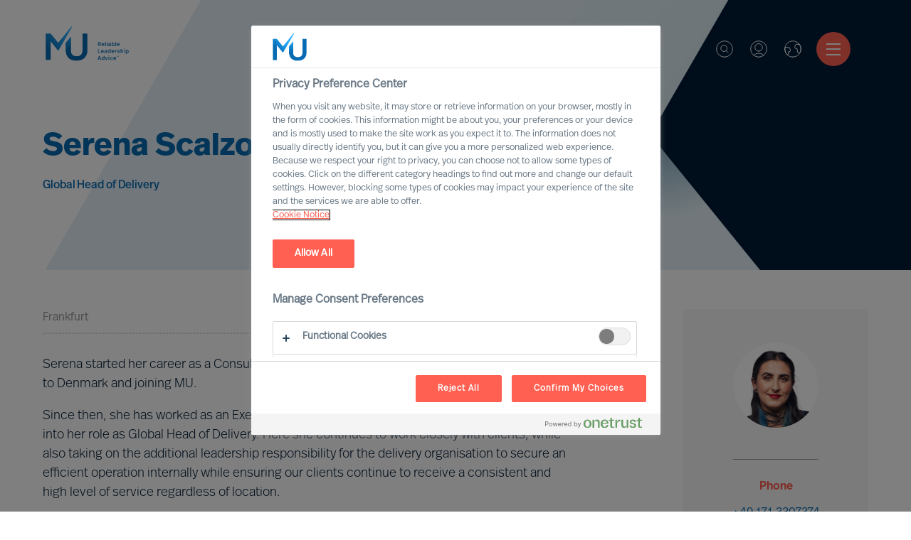

--- FILE ---
content_type: text/html; charset=utf-8
request_url: https://www.mercuriurval.com/en-br/contact/experts/serena-scalzo/
body_size: 13814
content:


<!DOCTYPE html>
<html lang="en-BR">
<head prefix="og: http://ogp.me/ns# fb: http://ogp.me/ns/fb# website: http://ogp.me/ns/website#">
    <!-- OneTrust Cookies Consent Notice start -->
    
        <script src="https://cdn.cookielaw.org/scripttemplates/otSDKStub.js" type="text/javascript" charset="UTF-8" data-domain-script="966824be-85d7-4308-a56f-26eae097a02b"></script>
        <script type="text/javascript">
            function OptanonWrapper() { }
            var consent = false;
            function OptanonWrapper() {
                if (!getCookie('OptanonAlertBoxClosed') && !consent) {
                    consent = true;
                    console.log('consent', consent, 'Box', !getCookie('OptanonAlertBoxClosed'));
                    Optanon.ToggleInfoDisplay();
                    var banner = document.getElementById("onetrust-banner-sdk");
                    banner.style = "display: none;";
                }
            }
            function getCookie(name) {
                var value = "; " + document.cookie;
                var parts = value.split("; " + name + "=");
                if (parts.length == 2) {
                    return true;
                }
            }

        </script>
    <!-- OneTrust Cookies Consent Notice end -->
    <meta charset="utf-8">
    <title>Serena Scalzo - Mercuri Urval</title>
    <meta name="viewport" content="width=device-width, initial-scale=1">
    <meta name="description">
    <link rel="dns-prefetch" href="//www.mercuriurval.com">
    <!-- turnstile -->
    <script src="https://challenges.cloudflare.com/turnstile/v0/api.js" async defer></script>
    <!-- turnstile end -->
    <!-- Matomo Tag Manager -->
    <script>
        var _mtm = window._mtm = window._mtm || [];
        _mtm.push({ 'mtm.startTime': (new Date().getTime()), 'event': 'mtm.Start' });
        var d = document, g = d.createElement('script'), s = d.getElementsByTagName('script')[0];
        g.async = true; g.src = 'https://cdn.matomo.cloud/mercuriurval.matomo.cloud/container_cTXmWDMS.js'; s.parentNode.insertBefore(g, s);
    </script>
    <!-- End Matomo Tag Manager -->
    <!-- End Matomo Code -->
    
    <meta property="og:title" content="Serena Scalzo">
    <meta property="og:type" content="website">
    <meta property="og:url" content="http://www.mercuriurval.com/en-br/contact/experts/serena-scalzo/">
    <meta property="og:description">
    <meta property="og:site_name" content="Mercuri Urval">
    <meta property="og:locale" content="en-BR">
    <meta property="og:image" content="https://www.mercuriurval.com//NewUI/Images/mercuri-urval-share.jpg">
    <meta name="twitter:card" content="summary">
    <meta name="twitter:title" content="Serena Scalzo">
    <meta name="twitter:description">
    <meta name="twitter:image" content="https://www.mercuriurval.com//NewUI/Images/mercuri-urval-share.jpg">

    
        <link rel="alternate" href="https://www.mercuriurval.com/en-au/contact/experts/serena-scalzo/" hreflang="en-AU">
        <link rel="alternate" href="https://www.mercuriurval.com/de-at/contact-us/experts/serena-scalzo/" hreflang="de-AT">
        <link rel="alternate" href="https://www.mercuriurval.com/en-be/contact/experts/serena-scalzo/" hreflang="en-BE">
        <link rel="alternate" href="https://www.mercuriurval.com/en-cn/contact/experts/serena-scalzo/" hreflang="en-CN">
        <link rel="alternate" href="https://www.mercuriurval.com/da-dk/contact-us/experts/serena-scalzo/" hreflang="da-DK">
        <link rel="alternate" href="https://www.mercuriurval.com/et-ee/contact/experts/serena-scalzo/" hreflang="et-EE">
        <link rel="alternate" href="https://www.mercuriurval.com/fi-fi/ota-yhteytta/experts/serena-scalzo/" hreflang="fi-FI">
        <link rel="alternate" href="https://www.mercuriurval.com/fr-fr/contact-us/experts/serena-scalzo/" hreflang="fr-FR">
        <link rel="alternate" href="https://www.mercuriurval.com/de-de/contact-us/experts/serena-scalzo/" hreflang="de-DE">
        <link rel="alternate" href="https://www.mercuriurval.com/en-in/contact/experts/serena-scalzo/" hreflang="en-IN">
        <link rel="alternate" href="https://www.mercuriurval.com/it-it/contact-us/experts/serena-scalzo/" hreflang="it-IT">
        <link rel="alternate" href="https://www.mercuriurval.com/lv-lv/contact/experts/serena-scalzo/" hreflang="lv-LV">
        <link rel="alternate" href="https://www.mercuriurval.com/lt-lt/contact/experts/serena-scalzo/" hreflang="lt-LT">
        <link rel="alternate" href="https://www.mercuriurval.com/en-lu/contact/experts/serena-scalzo/" hreflang="en-LU">
        <link rel="alternate" href="https://www.mercuriurval.com/nl-nl/contact/experts/serena-scalzo/" hreflang="nl-NL">
        <link rel="alternate" href="https://www.mercuriurval.com/no-no/contact/experts/serena-scalzo/" hreflang="no-NO">
        <link rel="alternate" href="https://www.mercuriurval.com/pl-pl/contact-us/experts/serena-scalzo/" hreflang="pl-PL">
        <link rel="alternate" href="https://www.mercuriurval.com/pt-pt/contact/experts/serena-scalzo/" hreflang="pt-PT">
        <link rel="alternate" href="https://www.mercuriurval.com/en-sg/contact/experts/serena-scalzo/" hreflang="en-SG">
        <link rel="alternate" href="https://www.mercuriurval.com/es-es/contact-us/experts/serena-scalzo/" hreflang="es-ES">
        <link rel="alternate" href="https://www.mercuriurval.com/sv-se/kontakt/experts/serena-scalzo/" hreflang="sv-SE">
        <link rel="alternate" href="https://www.mercuriurval.com/de-ch/contact-us/experts/serena-scalzo/" hreflang="de-CH">
        <link rel="alternate" href="https://www.mercuriurval.com/en-gb/contact/experts/serena-scalzo/" hreflang="en-GB">
        <link rel="alternate" href="https://www.mercuriurval.com/en-us/contact/experts/serena-scalzo/" hreflang="en-US">
        <link rel="alternate" href="https://www.mercuriurval.com/global/contact/experts/serena-scalzo/" hreflang="en-XX">
        <link rel="alternate" href="https://www.mercuriurval.com/fr-lu/contact-us/experts/serena-scalzo/" hreflang="fr-LU">
        <link rel="alternate" href="https://www.mercuriurval.com/fr-ch/contact-us/experts/serena-scalzo/" hreflang="fr-CH">
        <link rel="alternate" href="https://www.mercuriurval.com/fr-be/contact-us/experts/serena-scalzo/" hreflang="fr-BE">
        <link rel="alternate" href="https://www.mercuriurval.com/nl-be/contact/experts/serena-scalzo/" hreflang="nl-BE">
        <link rel="alternate" href="https://www.mercuriurval.com/de-lu/contact-us/experts/serena-scalzo/" hreflang="de-LU">
        <link rel="alternate" href="https://www.mercuriurval.com/sv-fi/kontakt/experts/serena-scalzo/" hreflang="sv-FI">

    
    <link rel="stylesheet" href="https://use.typekit.net/twk4oqd.css">

    <link rel="apple-touch-icon" sizes="57x57" href="/UI/assets/favicon/apple-icon-57x57.png?v=1.0.0.16872">
    <link rel="apple-touch-icon" sizes="60x60" href="/UI/assets/favicon/apple-icon-60x60.png?v=1.0.0.16872">
    <link rel="apple-touch-icon" sizes="72x72" href="/UI/assets/favicon/apple-icon-72x72.png?v=1.0.0.16872">
    <link rel="apple-touch-icon" sizes="76x76" href="/UI/assets/favicon/apple-icon-76x76.png?v=1.0.0.16872">
    <link rel="apple-touch-icon" sizes="114x114" href="/UI/assets/favicon/apple-icon-114x114.png?v=1.0.0.16872">
    <link rel="apple-touch-icon" sizes="120x120" href="/UI/assets/favicon/apple-icon-120x120.png?v=1.0.0.16872">
    <link rel="apple-touch-icon" sizes="144x144" href="/UI/assets/favicon/apple-icon-144x144.png?v=1.0.0.16872">
    <link rel="apple-touch-icon" sizes="152x152" href="/UI/assets/favicon/apple-icon-152x152.png?v=1.0.0.16872">
    <link rel="apple-touch-icon" sizes="180x180" href="/UI/assets/favicon/apple-icon-180x180.png?v=1.0.0.16872">
    <link rel="icon" type="image/png" sizes="192x192" href="/UI/assets/favicon/android-icon-192x192.png?v=1.0.0.16872">
    <link rel="icon" type="image/png" sizes="32x32" href="/UI/assets/favicon/favicon-32x32.png?v=1.0.0.16872">
    <link rel="icon" type="image/png" sizes="96x96" href="/UI/assets/favicon/favicon-96x96.png?v=1.0.0.16872">
    <link rel="icon" type="image/png" sizes="16x16" href="/UI/assets/favicon/favicon-16x16.png?v=1.0.0.16872">
    <link rel="shortcut icon" href="/UI/assets/favicon/favicon.ico?v=1.0.0.16872">
    <link rel="manifest" href="/UI/assets/favicon/manifest.json?v=1.0.0.16872">
    <meta name="msapplication-config" content="/UI/production/assets/favicon/browserconfig.xml?v=1.0.0.16872">
    <meta name="msapplication-TileColor" content="#ffffff">
    <meta name="msapplication-TileImage" content="/UI/assets/favicon/ms-icon-144x144.png?v=1.0.0.16872">
    <meta name="theme-color" content="#ffffff">
    <meta name="page-type" content="ExpertPage" />
    <meta name="page-id" content="9732" />
    
    
    <link href="/UI/production/desktop.css?v=638858628091521220" rel="stylesheet"/>
<link href="/NewUI/Styles/main.css?v=638858628091561209" rel="stylesheet"/>
<link href="/Content/Site.css?v=638682189483915234" rel="stylesheet"/>

    <style>
        #old-browser.hidden {
            display: none !important;
        }
    </style>
    
</head>
<body data-browsertype="Safari">


    <div id="nav-overlay"></div>

    
    

    
    
    <section id="old-browser" class="old-browser-section js-old-browser-section hidden">
        <article class="old-browser"> 
            <div class="old-browser-content">
                <svg class="icon-large">
                    <use xmlns:xlink="http://www.w3.org/1999/xlink" xlink:href="/UI/assets/svg/symbol-defs.svg#icon-old-browser"></use>
                </svg>
                <div class="old-browser-text">
                    <h2>Old browser</h2>
                    <p>
                        Experience the web faster and more secure with an updated browser.<br /> 
                        We have optimised for tomorrows demand on accessibility.<br />
                        Read more here <a href="https://browser-update.org">browser-update.org</a><br />
                        <strong>Tip!</strong> You will always browse updated on your smart phone.
                    </p>
                </div>
                <div class="old-browser-button">
                    <a href="https://browser-update.org/update.html" class="Button button-standard-light">Update my browser</a>
                    <button id="js-old-browser-ignore" class="Button button-standard js-old-browser-ignore">Continue anyway</button>
                </div>
            </div>
        </article>
    </section>


    <script>
        var setCookie = function () {
            var date = new Date();

            date.setTime(date.getTime() + (30 * 24 * 60 * 60 * 1000));
            document.cookie = 'MU-oldBrowser=IGNORED; expires=' + date.toUTCString() + ' path=/';
        };

        var getCookie = function (name) {
            var value = "; " + document.cookie;
            var parts = value.split("; " + name + "=");
            if (parts.length === 2) return parts.pop().split(";").shift();
        };

        var oldBrowserScript = function () {
            var html = document.getElementsByTagName('html')[0];
            var oldBrowser = document.getElementsByClassName('js-old-browser-section')[0];
            html.className += ' old';

            var oldBrowserButton = document.getElementById('js-old-browser-ignore');
            const cookie = getCookie('MU-oldBrowser');

            if (cookie !== "IGNORED") {
                document.getElementById("old-browser").classList.remove("hidden");
            }

            if (oldBrowserButton) {
                oldBrowserButton.addEventListener('click',
                    function () {
                        setCookie();
                        oldBrowser.style.display = 'none';
                    });
            }
        };

        function isIE() {
            var userAgent = navigator.userAgent;
            return userAgent.indexOf("MSIE ") > -1 || userAgent.indexOf("Trident/") > -1;
        }

        if (isIE()) {
            oldBrowserScript();
        }
    </script>

    
    <noscript>
            <iframe src="https://www.googletagmanager.com/ns.html?id=GTM-5DG5HV8" class="hidden"></iframe>
        <div class="no-js-section">
            <p>The website uses JavaScript to perform optimally.<br>Enable JavaScript in your browser and reload the page.</p>
        </div>
    </noscript>

    
    <div id="noCookies" class="no-js-section hidden">
        <p>This page will not function properly if session cookies are disabled.</p>
    </div>

    
    
<header class="Header">
    <section class="Header-logo">

    <a class="Logo -default" href="/en-br/">
        <svg class="Logo-icon" role="img">
            <title id="logo-title">Mercuri Urval Logo</title>
            <use xlink:href="#icon-logo"></use>
        </svg>
    </a>

    </section>
    <section class="Header-menu">

<nav>
    <ul class="Menu">
            <li class="Menu-item -has-children">
        <a class="Menu-itemLink" href="/en-br/our-services/">
            Services
        </a>
            <ul class="Menu -sub">
                    <li class="Menu-item">
        <a class="Menu-itemLink" href="/en-br/our-services/leader-selection-science/">
            MU Leader Selection Science
        </a>
    </li>
    <li class="Menu-item">
        <a class="Menu-itemLink" href="/en-br/our-services/executive-search/">
            Executive Search
        </a>
    </li>
    <li class="Menu-item">
        <a class="Menu-itemLink" href="/en-br/our-services/professional-recruitment/">
            Professional Search
        </a>
    </li>
    <li class="Menu-item">
        <a class="Menu-itemLink" href="/en-br/our-services/interim-executive-service/">
            Interim Executive Service
        </a>
    </li>
    <li class="Menu-item">
        <a class="Menu-itemLink" href="/en-br/our-services/leadership-advisory/">
            Leadership Advisory
        </a>
    </li>
    <li class="Menu-item">
        <a class="Menu-itemLink" href="/en-br/our-services/leadership-assessment/">
            Leadership Assessment
        </a>
    </li>
    <li class="Menu-item">
        <a class="Menu-itemLink" href="/en-br/our-services/leadership-coaching/">
            Leadership Coaching
        </a>
    </li>

            </ul>
    </li>
    <li class="Menu-item -has-children">
        <a class="Menu-itemLink" href="">
            Expertise
        </a>
            <ul class="Menu -sub">
                    <li class="Menu-item -has-children">
        <a class="Menu-itemLink" href="/en-br/expertise/expert-practices/">
            Expert Practices
        </a>
            <ul class="Menu -sub">
                    <li class="Menu-item">
        <a class="Menu-itemLink" href="/en-br/expertise/expert-practices/board--ceo/">
            Board &amp; CEO
        </a>
    </li>
    <li class="Menu-item">
        <a class="Menu-itemLink" href="/en-br/our-services/leadership-advisory/">
            Leadership Advisory
        </a>
    </li>
    <li class="Menu-item">
        <a class="Menu-itemLink" href="/en-br/expertise/expert-practices/digital-transformation/">
            Digital &amp; Transformation
        </a>
    </li>
    <li class="Menu-item">
        <a class="Menu-itemLink" href="/en-br/expertise/expert-practices/esg-sustainability/">
            ESG &amp; Sustainability
        </a>
    </li>

            </ul>
    </li>
    <li class="Menu-item -has-children">
        <a class="Menu-itemLink" href="/en-br/expertise/industry-practices/">
            Industry Practices
        </a>
            <ul class="Menu -sub">
                    <li class="Menu-item">
        <a class="Menu-itemLink" href="/en-br/expertise/industry-practices/automotive/">
            Automotive &amp; Mobility
        </a>
    </li>
    <li class="Menu-item">
        <a class="Menu-itemLink" href="/en-br/expertise/industry-practices/consumer/">
            Consumer
        </a>
    </li>
    <li class="Menu-item">
        <a class="Menu-itemLink" href="/en-br/expertise/industry-practices/energy/">
            Energy
        </a>
    </li>
    <li class="Menu-item">
        <a class="Menu-itemLink" href="/en-br/expertise/industry-practices/financial-services/">
            Financial Services
        </a>
    </li>
    <li class="Menu-item">
        <a class="Menu-itemLink" href="/en-br/expertise/industry-practices/professional-services/">
            Professional Services
        </a>
    </li>
    <li class="Menu-item">
        <a class="Menu-itemLink" href="/en-br/expertise/industry-practices/industrial/">
            Industrial
        </a>
    </li>
    <li class="Menu-item">
        <a class="Menu-itemLink" href="/en-br/expertise/industry-practices/life-sciences/">
            Life Sciences
        </a>
    </li>
    <li class="Menu-item">
        <a class="Menu-itemLink" href="/en-br/expertise/industry-practices/property-construction/">
            Property &amp; Construction
        </a>
    </li>
    <li class="Menu-item">
        <a class="Menu-itemLink" href="/en-br/expertise/industry-practices/public/">
            Public
        </a>
    </li>
    <li class="Menu-item">
        <a class="Menu-itemLink" href="/en-br/expertise/industry-practices/technology/">
            Technology
        </a>
    </li>
    <li class="Menu-item">
        <a class="Menu-itemLink" href="/en-br/expertise/industry-practices/transport-logistics/">
            Transport &amp; Logistics
        </a>
    </li>

            </ul>
    </li>
    <li class="Menu-item -has-children">
        <a class="Menu-itemLink" href="/en-br/expertise/mu-trusted-affiliate-program/">
            MU Trusted Affiliate Program
        </a>
            <ul class="Menu -sub">
                    <li class="Menu-item">
        <a class="Menu-itemLink" href="/en-br/expertise/mu-trusted-affiliate-program/bell-oaks/">
            Bell Oaks
        </a>
    </li>
    <li class="Menu-item">
        <a class="Menu-itemLink" href="/en-br/expertise/cranfield-university/">
            Cranfield University
        </a>
    </li>

            </ul>
    </li>

            </ul>
    </li>
    <li class="Menu-item -has-children">
        <a class="Menu-itemLink" href="/en-br/your-career/career-opportunities/">
            Career
        </a>
            <ul class="Menu -sub">
                    <li class="Menu-item">
        <a class="Menu-itemLink" href="/en-br/our-opportunities/">
            Open Opportunities
        </a>
    </li>
    <li class="Menu-item">
        <a class="Menu-itemLink" href="/en-br/profile/">
            Join our Executive Network
        </a>
    </li>
    <li class="Menu-item">
        <a class="Menu-itemLink" href="/en-br/jobsubscription/">
            Career alerts
        </a>
    </li>
    <li class="Menu-item">
        <a class="Menu-itemLink" href="/en-br/about-us/a-career-with-us/">
            A Career with Mercuri Urval
        </a>
    </li>

            </ul>
    </li>
    <li class="Menu-item -has-children">
        <a class="Menu-itemLink" href="/en-br/about-us/our-organisation/">
            About Us
        </a>
            <ul class="Menu -sub">
                    <li class="Menu-item -has-children">
        <a class="Menu-itemLink" href="/en-br/about-us/our-organisation/">
            Our Organisation
        </a>
            <ul class="Menu -sub">
                    <li class="Menu-item">
        <a class="Menu-itemLink" href="/en-br/about-us/our-organisation/leadership/">
            Leadership
        </a>
    </li>
    <li class="Menu-item">
        <a class="Menu-itemLink" href="/en-br/about-us/our-organisation/our-vision/">
            Vision
        </a>
    </li>
    <li class="Menu-item">
        <a class="Menu-itemLink" href="/en-br/about-us/our-organisation/our-values-and-code-of-conduct/">
            Values and Code of Conduct
        </a>
    </li>
    <li class="Menu-item">
        <a class="Menu-itemLink" href="/en-br/about-us/our-organisation/inclusion-and-diversity/">
            Inclusion &amp; Diversity Commitment
        </a>
    </li>
    <li class="Menu-item">
        <a class="Menu-itemLink" href="/en-br/about-us/our-organisation/our-ethics/">
            Ethics
        </a>
    </li>
    <li class="Menu-item">
        <a class="Menu-itemLink" href="/en-br/about-us/our-organisation/who-we-are/">
            History
        </a>
    </li>
    <li class="Menu-item">
        <a class="Menu-itemLink" href="/en-br/about-us/our-organisation/delta-a-mu-company/">
            Delta – an MU Company
        </a>
    </li>

            </ul>
    </li>
    <li class="Menu-item -has-children">
        <a class="Menu-itemLink" href="/en-br/about-us/a-career-with-us/">
            A Career with Us
        </a>
            <ul class="Menu -sub">
                    <li class="Menu-item">
        <a class="Menu-itemLink" href="/en-br/about-us/a-career-with-us/partner/">
            Becoming Partner
        </a>
    </li>
    <li class="Menu-item">
        <a class="Menu-itemLink" href="/en-br/about-us/a-career-with-us/voices-of-mercuri-urval/">
            Voices of Mercuri Urval
        </a>
    </li>

            </ul>
    </li>
    <li class="Menu-item">
        <a class="Menu-itemLink" href="/en-br/about-us/year-in-review/">
            A Year in Review
        </a>
    </li>
    <li class="Menu-item">
        <a class="Menu-itemLink" href="/en-br/about-us/aesc/">
            Proud member of AESC
        </a>
    </li>
    <li class="Menu-item">
        <a class="Menu-itemLink" href="/en-br/about-us/gdpr/">
            Mercuri Urval and GDPR
        </a>
    </li>

            </ul>
    </li>
    <li class="Menu-item -has-children">
        <a class="Menu-itemLink" href="/en-br/contact/contact-us/">
            Contact
        </a>
            <ul class="Menu -sub">
                    <li class="Menu-item">
        <a class="Menu-itemLink" href="/en-br/contact/contact-us/">
            Contact Us
        </a>
    </li>
    <li class="Menu-item">
        <a class="Menu-itemLink" href="/en-br/contact/our-experts/">
            Our Experts
        </a>
    </li>
    <li class="Menu-item">
        <a class="Menu-itemLink" href="/en-br/contact/find-us/">
            Find Us
        </a>
    </li>

            </ul>
    </li>
    <li class="Menu-item">
        <a class="Menu-itemLink" href="/en-br/mercuri-urval-research-institute/">
            MU Research Institute
        </a>
    </li>
    <li class="Menu-item -has-children">
        <a class="Menu-itemLink" href="/en-br/institute/">
            Leadership Insights
        </a>
            <ul class="Menu -sub">
                    <li class="Menu-item">
        <a class="Menu-itemLink" href="/en-br/institute/newsroom/">
            Newsroom
        </a>
    </li>
    <li class="Menu-item -has-children">
        <a class="Menu-itemLink" href="/en-br/institute/insights/">
            Leadership Insight
        </a>
            <ul class="Menu -sub">
                    <li class="Menu-item">
        <a class="Menu-itemLink" href="/en-br/institute/ceo-success-demystified/">
            CEO Success Demystified
        </a>
    </li>
    <li class="Menu-item">
        <a class="Menu-itemLink" href="/en-br/institute/the-successful-ceo/">
            The Successful CEO
        </a>
    </li>
    <li class="Menu-item">
        <a class="Menu-itemLink" href="/en-br/institute/insights/the-mercuri-urval-leadership-transformation-podcast/">
            The MU Leadership Transformation podcast
        </a>
    </li>
    <li class="Menu-item">
        <a class="Menu-itemLink" href="/en-br/institute/outperform-in-uncertain-times/">
            Outperform in Uncertain Times
        </a>
    </li>

            </ul>
    </li>
    <li class="Menu-item">
        <a class="Menu-itemLink" href="/en-br/institute/executive-inspiration/">
            Sign up for MU Executive Inspiration
        </a>
    </li>

            </ul>
    </li>

    </ul>
</nav>


    </section>
    <section class="Header-quick-menu">

<div class="QuickMenu">

<div class="QuickMenu-language">
</div>
<div class="QuickMenu-search">
    <a href="#" class="QuickMenu-searchToggle">
        Search
    </a>
    <svg class="QuickMenu-searchToggle">
        <use xlink:href="#icon-search-new"></use>
    </svg>
</div>
<div class="QuickMenu-login">
        <a href="#" class="QuickMenu-loginToggle">Log in - Create Account</a>
    <svg class="QuickMenu-loginToggle">
        <use xlink:href="#icon-login"></use>
    </svg>
</div>
<div class="QuickMenu-locator">
    <a href="#" class="QuickMenu-languageToggle">
        Worldwide
    </a>
    <svg class="QuickMenu-languageToggle">
        <use xlink:href="#icon-globe"></use>
    </svg>
</div>


    <a href="#" class="Hamburger">
        <span class="Hamburger-icon -top"></span>
        <span class="Hamburger-icon -middle"></span>
        <span class="Hamburger-icon -bottom"></span>
    </a>
    <div class="QuickMenu-mobile-menu">
        <div class="MobileQuickMenu">

<div class="MobileQuickMenu-logo">
    <a class="Logo" href="/en-br/">
        <svg class="Logo-icon-white" role="img">
            <title id="logo-title">Mercuri Urval Logo</title>
            <use xlink:href="#icon-logo-white"></use>
        </svg>
    </a>
</div>
<div class="MobileQuickMenu-icons">
    <div class="MobileQuickMenu-language">
    </div>
    <div class="MobileQuickMenu-search">
        <a href="#" class="QuickMenu-searchToggle">
            Search
        </a>
        <svg class="QuickMenu-searchToggle">
            <use xlink:href="#icon-search-new"></use>
        </svg>
    </div>
    <div class="MobileQuickMenu-login">
            <a href="#" class="QuickMenu-loginToggle">Log in</a>
        <svg class="QuickMenu-loginToggle" >
            <use xlink:href="#icon-login"></use>
        </svg>
    </div>
    <div class="MobileQuickMenu-locator">
        <a href="#" class="QuickMenu-languageToggle">
            Worldwide
        </a>
        <svg class="QuickMenu-languageToggle">
            <use xlink:href="#icon-globe"></use>
        </svg>
    </div>
</div>


        </div>
        <ul class="MobileMenu">
                <li class="MobileMenu-item -has-children">
        <a href="/en-br/our-services/" class="MobileMenu-itemLink">
            <span>Services</span>
        </a>
            <ul class="MobileMenu">
                    <li class="MobileMenu-item">
        <a href="/en-br/our-services/leader-selection-science/" class="MobileMenu-itemLink">
            <span>MU Leader Selection Science</span>
        </a>
    </li>
    <li class="MobileMenu-item">
        <a href="/en-br/our-services/executive-search/" class="MobileMenu-itemLink">
            <span>Executive Search</span>
        </a>
    </li>
    <li class="MobileMenu-item">
        <a href="/en-br/our-services/professional-recruitment/" class="MobileMenu-itemLink">
            <span>Professional Search</span>
        </a>
    </li>
    <li class="MobileMenu-item">
        <a href="/en-br/our-services/interim-executive-service/" class="MobileMenu-itemLink">
            <span>Interim Executive Service</span>
        </a>
    </li>
    <li class="MobileMenu-item">
        <a href="/en-br/our-services/leadership-advisory/" class="MobileMenu-itemLink">
            <span>Leadership Advisory</span>
        </a>
    </li>
    <li class="MobileMenu-item">
        <a href="/en-br/our-services/leadership-assessment/" class="MobileMenu-itemLink">
            <span>Leadership Assessment</span>
        </a>
    </li>
    <li class="MobileMenu-item">
        <a href="/en-br/our-services/leadership-coaching/" class="MobileMenu-itemLink">
            <span>Leadership Coaching</span>
        </a>
    </li>

            </ul>
    </li>
    <li class="MobileMenu-item -has-children">
        <a href="" class="MobileMenu-itemLink">
            <span>Expertise</span>
        </a>
            <ul class="MobileMenu">
                    <li class="MobileMenu-item -has-children">
        <a href="/en-br/expertise/expert-practices/" class="MobileMenu-itemLink">
            <span>Expert Practices</span>
        </a>
            <ul class="MobileMenu">
                    <li class="MobileMenu-item">
        <a href="/en-br/expertise/expert-practices/board--ceo/" class="MobileMenu-itemLink">
            <span>Board &amp; CEO</span>
        </a>
    </li>
    <li class="MobileMenu-item">
        <a href="/en-br/our-services/leadership-advisory/" class="MobileMenu-itemLink">
            <span>Leadership Advisory</span>
        </a>
    </li>
    <li class="MobileMenu-item">
        <a href="/en-br/expertise/expert-practices/digital-transformation/" class="MobileMenu-itemLink">
            <span>Digital &amp; Transformation</span>
        </a>
    </li>
    <li class="MobileMenu-item">
        <a href="/en-br/expertise/expert-practices/esg-sustainability/" class="MobileMenu-itemLink">
            <span>ESG &amp; Sustainability</span>
        </a>
    </li>

            </ul>
    </li>
    <li class="MobileMenu-item -has-children">
        <a href="/en-br/expertise/industry-practices/" class="MobileMenu-itemLink">
            <span>Industry Practices</span>
        </a>
            <ul class="MobileMenu">
                    <li class="MobileMenu-item">
        <a href="/en-br/expertise/industry-practices/automotive/" class="MobileMenu-itemLink">
            <span>Automotive &amp; Mobility</span>
        </a>
    </li>
    <li class="MobileMenu-item">
        <a href="/en-br/expertise/industry-practices/consumer/" class="MobileMenu-itemLink">
            <span>Consumer</span>
        </a>
    </li>
    <li class="MobileMenu-item">
        <a href="/en-br/expertise/industry-practices/energy/" class="MobileMenu-itemLink">
            <span>Energy</span>
        </a>
    </li>
    <li class="MobileMenu-item">
        <a href="/en-br/expertise/industry-practices/financial-services/" class="MobileMenu-itemLink">
            <span>Financial Services</span>
        </a>
    </li>
    <li class="MobileMenu-item">
        <a href="/en-br/expertise/industry-practices/professional-services/" class="MobileMenu-itemLink">
            <span>Professional Services</span>
        </a>
    </li>
    <li class="MobileMenu-item">
        <a href="/en-br/expertise/industry-practices/industrial/" class="MobileMenu-itemLink">
            <span>Industrial</span>
        </a>
    </li>
    <li class="MobileMenu-item">
        <a href="/en-br/expertise/industry-practices/life-sciences/" class="MobileMenu-itemLink">
            <span>Life Sciences</span>
        </a>
    </li>
    <li class="MobileMenu-item">
        <a href="/en-br/expertise/industry-practices/property-construction/" class="MobileMenu-itemLink">
            <span>Property &amp; Construction</span>
        </a>
    </li>
    <li class="MobileMenu-item">
        <a href="/en-br/expertise/industry-practices/public/" class="MobileMenu-itemLink">
            <span>Public</span>
        </a>
    </li>
    <li class="MobileMenu-item">
        <a href="/en-br/expertise/industry-practices/technology/" class="MobileMenu-itemLink">
            <span>Technology</span>
        </a>
    </li>
    <li class="MobileMenu-item">
        <a href="/en-br/expertise/industry-practices/transport-logistics/" class="MobileMenu-itemLink">
            <span>Transport &amp; Logistics</span>
        </a>
    </li>

            </ul>
    </li>
    <li class="MobileMenu-item -has-children">
        <a href="/en-br/expertise/mu-trusted-affiliate-program/" class="MobileMenu-itemLink">
            <span>MU Trusted Affiliate Program</span>
        </a>
            <ul class="MobileMenu">
                    <li class="MobileMenu-item">
        <a href="/en-br/expertise/mu-trusted-affiliate-program/bell-oaks/" class="MobileMenu-itemLink">
            <span>Bell Oaks</span>
        </a>
    </li>
    <li class="MobileMenu-item">
        <a href="/en-br/expertise/cranfield-university/" class="MobileMenu-itemLink">
            <span>Cranfield University</span>
        </a>
    </li>

            </ul>
    </li>

            </ul>
    </li>
    <li class="MobileMenu-item -has-children">
        <a href="/en-br/your-career/career-opportunities/" class="MobileMenu-itemLink">
            <span>Career</span>
        </a>
            <ul class="MobileMenu">
                    <li class="MobileMenu-item">
        <a href="/en-br/our-opportunities/" class="MobileMenu-itemLink">
            <span>Open Opportunities</span>
        </a>
    </li>
    <li class="MobileMenu-item">
        <a href="/en-br/profile/" class="MobileMenu-itemLink">
            <span>Join our Executive Network</span>
        </a>
    </li>
    <li class="MobileMenu-item">
        <a href="/en-br/jobsubscription/" class="MobileMenu-itemLink">
            <span>Career alerts</span>
        </a>
    </li>
    <li class="MobileMenu-item">
        <a href="/en-br/about-us/a-career-with-us/" class="MobileMenu-itemLink">
            <span>A Career with Mercuri Urval</span>
        </a>
    </li>

            </ul>
    </li>
    <li class="MobileMenu-item -has-children">
        <a href="/en-br/about-us/our-organisation/" class="MobileMenu-itemLink">
            <span>About Us</span>
        </a>
            <ul class="MobileMenu">
                    <li class="MobileMenu-item -has-children">
        <a href="/en-br/about-us/our-organisation/" class="MobileMenu-itemLink">
            <span>Our Organisation</span>
        </a>
            <ul class="MobileMenu">
                    <li class="MobileMenu-item">
        <a href="/en-br/about-us/our-organisation/leadership/" class="MobileMenu-itemLink">
            <span>Leadership</span>
        </a>
    </li>
    <li class="MobileMenu-item">
        <a href="/en-br/about-us/our-organisation/our-vision/" class="MobileMenu-itemLink">
            <span>Vision</span>
        </a>
    </li>
    <li class="MobileMenu-item">
        <a href="/en-br/about-us/our-organisation/our-values-and-code-of-conduct/" class="MobileMenu-itemLink">
            <span>Values and Code of Conduct</span>
        </a>
    </li>
    <li class="MobileMenu-item">
        <a href="/en-br/about-us/our-organisation/inclusion-and-diversity/" class="MobileMenu-itemLink">
            <span>Inclusion &amp; Diversity Commitment</span>
        </a>
    </li>
    <li class="MobileMenu-item">
        <a href="/en-br/about-us/our-organisation/our-ethics/" class="MobileMenu-itemLink">
            <span>Ethics</span>
        </a>
    </li>
    <li class="MobileMenu-item">
        <a href="/en-br/about-us/our-organisation/who-we-are/" class="MobileMenu-itemLink">
            <span>History</span>
        </a>
    </li>
    <li class="MobileMenu-item">
        <a href="/en-br/about-us/our-organisation/delta-a-mu-company/" class="MobileMenu-itemLink">
            <span>Delta – an MU Company</span>
        </a>
    </li>

            </ul>
    </li>
    <li class="MobileMenu-item -has-children">
        <a href="/en-br/about-us/a-career-with-us/" class="MobileMenu-itemLink">
            <span>A Career with Us</span>
        </a>
            <ul class="MobileMenu">
                    <li class="MobileMenu-item">
        <a href="/en-br/about-us/a-career-with-us/partner/" class="MobileMenu-itemLink">
            <span>Becoming Partner</span>
        </a>
    </li>
    <li class="MobileMenu-item">
        <a href="/en-br/about-us/a-career-with-us/voices-of-mercuri-urval/" class="MobileMenu-itemLink">
            <span>Voices of Mercuri Urval</span>
        </a>
    </li>

            </ul>
    </li>
    <li class="MobileMenu-item">
        <a href="/en-br/about-us/year-in-review/" class="MobileMenu-itemLink">
            <span>A Year in Review</span>
        </a>
    </li>
    <li class="MobileMenu-item">
        <a href="/en-br/about-us/aesc/" class="MobileMenu-itemLink">
            <span>Proud member of AESC</span>
        </a>
    </li>
    <li class="MobileMenu-item">
        <a href="/en-br/about-us/gdpr/" class="MobileMenu-itemLink">
            <span>Mercuri Urval and GDPR</span>
        </a>
    </li>

            </ul>
    </li>
    <li class="MobileMenu-item -has-children">
        <a href="/en-br/contact/contact-us/" class="MobileMenu-itemLink">
            <span>Contact</span>
        </a>
            <ul class="MobileMenu">
                    <li class="MobileMenu-item">
        <a href="/en-br/contact/contact-us/" class="MobileMenu-itemLink">
            <span>Contact Us</span>
        </a>
    </li>
    <li class="MobileMenu-item">
        <a href="/en-br/contact/our-experts/" class="MobileMenu-itemLink">
            <span>Our Experts</span>
        </a>
    </li>
    <li class="MobileMenu-item">
        <a href="/en-br/contact/find-us/" class="MobileMenu-itemLink">
            <span>Find Us</span>
        </a>
    </li>

            </ul>
    </li>
    <li class="MobileMenu-item">
        <a href="/en-br/mercuri-urval-research-institute/" class="MobileMenu-itemLink">
            <span>MU Research Institute</span>
        </a>
    </li>
    <li class="MobileMenu-item -has-children">
        <a href="/en-br/institute/" class="MobileMenu-itemLink">
            <span>Leadership Insights</span>
        </a>
            <ul class="MobileMenu">
                    <li class="MobileMenu-item">
        <a href="/en-br/institute/newsroom/" class="MobileMenu-itemLink">
            <span>Newsroom</span>
        </a>
    </li>
    <li class="MobileMenu-item -has-children">
        <a href="/en-br/institute/insights/" class="MobileMenu-itemLink">
            <span>Leadership Insight</span>
        </a>
            <ul class="MobileMenu">
                    <li class="MobileMenu-item">
        <a href="/en-br/institute/ceo-success-demystified/" class="MobileMenu-itemLink">
            <span>CEO Success Demystified</span>
        </a>
    </li>
    <li class="MobileMenu-item">
        <a href="/en-br/institute/the-successful-ceo/" class="MobileMenu-itemLink">
            <span>The Successful CEO</span>
        </a>
    </li>
    <li class="MobileMenu-item">
        <a href="/en-br/institute/insights/the-mercuri-urval-leadership-transformation-podcast/" class="MobileMenu-itemLink">
            <span>The MU Leadership Transformation podcast</span>
        </a>
    </li>
    <li class="MobileMenu-item">
        <a href="/en-br/institute/outperform-in-uncertain-times/" class="MobileMenu-itemLink">
            <span>Outperform in Uncertain Times</span>
        </a>
    </li>

            </ul>
    </li>
    <li class="MobileMenu-item">
        <a href="/en-br/institute/executive-inspiration/" class="MobileMenu-itemLink">
            <span>Sign up for MU Executive Inspiration</span>
        </a>
    </li>

            </ul>
    </li>

        </ul>
    </div>
</div>


<div class="site-header-top">
    <div class="Header-login site-header-login-container">
        <div class="site-header-top-back js-site-header-top-back">
    <svg class="QuickMenu-loginToggle icon icon-back">
        <use xmlns:xlink="http://www.w3.org/1999/xlink"
             xlink:href="/UI/assets/svg/symbol-defs.svg#icon-arrow-circle-left"></use>
    </svg>
</div>
<div class="site-header-login form-fields-area">
    <form action="/mvc/Login/Login?cult=en-BR" class="site-header-login-form -visible" data-ajax="true" data-ajax-failure="loginFailed(xhr.statusText)" data-ajax-method="post" data-ajax-success="loginSuccess" id="form0" method="post"><input name="__RequestVerificationToken" type="hidden" value="7mqjXC8IJFdklEeY3j46dBVTgTheWPHHvD18lFh2nFUXL_BV6gUO1BCfkxp7Mrl_yHIzhQZfx0tKSIddY6AqEdwjsjjEqKCDMDaePNAmBdw1" />        <div class="form-field-wrapper -on-dark input">
            <input data-val="true" data-val-length="The field Username must be a string with a maximum length of 100." data-val-length-max="100" data-val-regex="Invalid e-mail address" data-val-regex-pattern=".+@.+\..+" data-val-required="Mandatory" id="Username" name="Username" type="text" value="" />
            <label for="Username">E-mail</label>
            <span class="field-validation-valid field-validation-error" data-valmsg-for="Username" data-valmsg-replace="true"></span>
        </div>
        <div class="form-field-wrapper input -on-dark">
            <input data-val="true" data-val-length="Password must be at least 6 characters long" data-val-length-max="50" data-val-length-min="6" data-val-required="Password must be at least 6 characters long" id="Password" name="Password" type="password" />
            <label for="Password">Password</label>
            <span class="field-validation-valid field-validation-error" data-valmsg-for="Password" data-valmsg-replace="true"></span>
            <span id="loginFail"></span>
        </div>
        <button type="submit" value="Log in" class="Button button-standard site-header-login-submit">Log in</button>
        <div class="login-after-links">
            <span class="site-header-login-forgot-btn js-site-header-login-forgot-btn">Forgotten password?</span>
            <a href="https://www.mercuriurval.com/en-br/profile/" style="color:white">Create Account</a>
        </div>
</form><form action="/mvc/Login/Forgot?cult=en-BR" class="site-header-forgot-form" data-ajax="true" data-ajax-failure="resetFailed(xhr.statusText)" data-ajax-method="post" data-ajax-success="pwReset(xhr.statusText)" id="form1" method="post"><input name="__RequestVerificationToken" type="hidden" value="wxo05NkIEZen4RdQVaq6QBL2AWi18vnmvTKBtPyHhjXqavybtMwATUZETPKWHG7eJUuJUCAD8d4G5H3NGMyZQeMRCrpcQbMGKeZmcAtKvWg1" />        <div class="form-field-wrapper -on-dark input">
            <input data-val="true" data-val-length="The field Username must be a string with a maximum length of 100." data-val-length-max="100" data-val-regex="Invalid e-mail address" data-val-regex-pattern=".+@.+\..+" data-val-required="Mandatory" id="Username" name="Username" type="text" value="" />
            <label for="Username">E-mail</label>
            <span class="field-validation-valid field-validation-error" data-valmsg-for="Username" data-valmsg-replace="true"></span>
            <span id="resetInfo"></span>
        </div>
        <button type="submit" value="Forgotten password?" class="Button button-standard site-header-login-submit">Forgotten password?</button>
        <span class="Button button-standard site-header-login-login-btn js-site-header-login-login-btn">Log in</span>
</form>
<script type="text/javascript">

        function loginSuccess() {
            // If on jobad page we just reload when logging in, otherwise we redirect to the profile page on successful login
					var pageType = $('head>meta[name="page-type"]').attr('content');
					var isJobAdApplication = pageType && pageType.startsWith('JobAdPage'); //&& location.href.indexOf('/Apply') !== -1;
            if (!isJobAdApplication) {
                location.href = 'https://www.mercuriurval.com/en-br/profile/';
            } else {
                location.reload();
            }
        }

        function loginFailed(string) {
            $('#loginFail').empty().append("<p class=\"field-validation-error\">" + string + "</p>");
            $('#Password').next().addClass("no-animation-validation-error");
        }

        function resetFailed(string) {
            $('#resetInfo').empty().append("<p class=\"field-validation-error\">" + string + "</p>");
        }


        function pwReset(string) {
            $('#resetInfo').empty().append("<p class=\"field-validation-error\">" + string + "</p>");
        }

        function logoutSuccess() {

            if (document.execCommand)
                document.execCommand("ClearAuthenticationCache");

            
            reloadAsGet();
        }

        function reloadAsGet()
        {
            var loc = window.location;
            var firstPath = loc.pathname.split('/');
            var path = "";
            if (firstPath[1] != 'undefined')
                path = '/' + firstPath[1]
            window.location = loc.protocol + '//' + loc.host + path;
        }

        function logoutFailed(data) {
            if (console && console.log)
                console.log('Logout failed: ', data);
        }

        const queryParams = new URLSearchParams(window.location.search);

        if (queryParams.has('login')) {
            const loginValue = queryParams.get('login');

            if (loginValue) {
                ['Username', 'Password'].forEach(id => {
                    const element = document.getElementById(id);

                    if (element) {
                        if (element.getAttribute('data-empty') !== 'false') {
                            const nextSibling = element.nextElementSibling;

                            if (nextSibling) {
                                nextSibling.style.color = '#fff';
                                nextSibling.style.bottom = '62px';
                                nextSibling.style.left = '0';
                            }
                        }
                    }
                });
            }
        }
</script>


</div>
<svg class="icon icon-close close-login">
    <use xmlns:xlink="http://www.w3.org/1999/xlink" xlink:href="/UI/assets/svg/symbol-defs.svg#icon-cross"></use>
</svg>
    </div>
    <div class="Header-search site-header-search-container">
        
<div class="site-header-top-back js-site-header-top-back">
    <svg class="QuickMenu-searchToggle icon icon-back">
        <use xmlns:xlink="http://www.w3.org/1999/xlink"
             xlink:href="/UI/assets/svg/symbol-defs.svg#icon-arrow-circle-left"></use>
    </svg>
</div>
<div class="Header-searchContent site-header-search form-fields-area">
    <form action="/en-br/search-results/" class="site-header-search-form js-site-header-search-form">
        <div class="form-field-wrapper -on-dark input">
            <input id="site-header-search" name="q" type="text" value="">
            <label for="site-header-search">Search</label>
            <span class="field-validation-valid field-validation-error" data-valmsg-for="Password" data-valmsg-replace="true"></span>
            <button type="submit" aria-label="Search" class="site-header-search-submit">
                <svg class="icon">
                    <use xlink:href="#icon-search"></use>
                </svg>
            </button>
        </div>
        <div class="Header-searchContentFilter form-field-wrapper -on-dark radio">
            <div>
                <input type="radio" id="site-header-search-type-opportunities" name="site-header-search-type"  value="/en-br/our-opportunities/">
                <label for="site-header-search-type-opportunities"><span></span>Search for opportunities</label>
                <input type="radio" id="site-header-search-type-site" name="site-header-search-type" checked value="/en-br/search-results/">
                <label for="site-header-search-type-site"><span></span>Search site</label>
            </div>
        </div>
    </form>
</div>
<svg class="Header-searchIcon icon icon-close close-search">
    <use xmlns:xlink="http://www.w3.org/1999/xlink" xlink:href="/UI/assets/svg/symbol-defs.svg#icon-cross"></use>
</svg>
    </div>
    <div class="Header-contact site-header-locator-container">
        <div class="locator-regions-container">
  <div class="site-header-top-back js-site-header-top-back">
    <svg class="QuickMenu-languageToggle icon icon-back">
        <use xmlns:xlink="http://www.w3.org/1999/xlink"
             xlink:href="/UI/assets/svg/symbol-defs.svg#icon-arrow-circle-left"></use>
    </svg>
  </div>
    <ul class="locator-regions">
      <li><h3>Americas</h3></li>
            <li><a href="/en-br/">Brazil</a></li>
            <li><a href="/en-us/">United States</a></li>
      </ul>
    <ul class="locator-regions">
      <li><h3>Asia-Pacific</h3></li>
            <li><a href="/en-au/">Australia</a></li>
            <li><a href="/en-cn/">China</a></li>
            <li><a href="/en-in/">India</a></li>
            <li><a href="/en-sg/">Indonesia</a></li>
            <li><a href="/en-sg/">Japan</a></li>
            <li><a href="/en-sg/">Malaysia</a></li>
            <li><a href="/en-sg/">Philippines</a></li>
            <li><a href="/en-sg/">Singapore</a></li>
            <li><a href="/en-sg/">South Korea</a></li>
            <li><a href="/en-sg/">Thailand</a></li>
            <li><a href="/en-sg/">Vietnam</a></li>
      </ul>
    <ul class="locator-regions">
      <li><h3>Europe</h3></li>
            <li><a href="/de-at/">Austria</a></li>
            <li><a href="/en-be/">Belgium</a></li>
            <li><a href="/en-at/">Bulgaria</a></li>
            <li><a href="/en-at/">Czech Republic</a></li>
            <li><a href="/da-dk/">Denmark</a></li>
            <li><a href="/en-ee/">Estonia</a></li>
            <li><a href="/fi-fi/">Finland</a></li>
            <li><a href="/fr-fr/">France</a></li>
            <li><a href="/de-de/">Germany</a></li>
            <li><a href="/en-at/">Hungary</a></li>
            <li><a href="/it-it/">Italy</a></li>
            <li><a href="/lv-lv/">Latvia</a></li>
            <li><a href="/lt-lt/">Lithuania</a></li>
            <li><a href="/en-lu/">Luxembourg</a></li>
            <li><a href="/nl-nl/">Netherlands</a></li>
            <li><a href="/no-no/">Norway</a></li>
            <li><a href="/pl-pl/">Poland</a></li>
            <li><a href="/en-pt/">Portugal</a></li>
            <li><a href="/en-at/">Romania</a></li>
            <li><a href="/en-ee/">Russia</a></li>
            <li><a href="/en-at/">Slovakia</a></li>
            <li><a href="/es-es/">Spain</a></li>
            <li><a href="/sv-se/">Sweden</a></li>
            <li><a href="/de-ch/">Switzerland</a></li>
            <li><a href="/en-gb/">United Kingdom</a></li>
      </ul>
    <ul class="locator-regions">
      <li><h3>Global</h3></li>
            <li><a href="/global/">Headquarters</a></li>
      </ul>
</div>
<svg class="icon icon-close close-locator">
    <use xmlns:xlink="http://www.w3.org/1999/xlink" xlink:href="/UI/assets/svg/symbol-defs.svg#icon-cross"></use>
</svg>
    </div>
</div>


    </section>
</header>



    
<main>



<section class="Hero -thin-height">
    <div class="Hero-item -no-marker " style="background-image: url(/NewUI/Images/top-mercuri.jpg)">
        <div class="Hero-content -thin">
            <h1 class="Hero-contentHeading Heading -default-hero -half-mb">
                Serena Scalzo
            </h1>
                        <h3 class="Hero-contentSecondary Heading -tiny -static">Global Head of Delivery</h3>
        </div>
    </div>
</section>


    <div class="Wrapper article-container">
        <section class="MainContent">
            <div class="MainContent-heading">
                <ul class="LocationList">
                            <li class="LocationList-item">
                                    <span>
                                        Frankfurt
                                    </span>
                            </li>
                </ul>
                <hr />
            </div>
            <p>Serena&nbsp;started&nbsp;her career&nbsp;as a Consultant in a&nbsp;recruitment&nbsp;agency&nbsp;in the UK before&nbsp;moving to&nbsp;Denmark and&nbsp;joining MU.</p>
<p>Since then,&nbsp;she has&nbsp;worked as an Executive Researcher&nbsp;and Delivery&nbsp;Lead before transitioning into her&nbsp;role as&nbsp;Global Head of&nbsp;Delivery. Here&nbsp;she continues to work&nbsp;closely with&nbsp;clients, while also&nbsp;taking on&nbsp;the&nbsp;additional leadership&nbsp;responsibility for the&nbsp;delivery organisation to secure an efficient operation internally while ensuring&nbsp;our&nbsp;clients continue to receive a consistent and high level of service regardless of location.</p>
<p>Serena splits her time between supporting clients and leading the global delivery organisation at MU.</p>
<p>An experienced Consultant with a foundation in research, Serena&rsquo;s key strength is leading searches with an international twist, be it a multi-country candidate market or a client with a complex global structure. She has most experience in the Central European and US markets.</p>
<p>Her focus is primarily senior leadership positions across both private and public sectors, typically commercial, operational or general management positions at Director level or above.</p>
<p>As Head of Delivery, Serena is responsible for leading a team of ca 90 MU Delivery Experts across more than 20 countries.</p>
<p>Serena is a native English speaker, and fluent in Danish. She also has an intermediate proficiency in German which she hopes to quickly improve since moving to Frankfurt in 2024.</p>


            <div class="MainContent-tags">
                <ul class="Tags">
                            <li class="Tags-item">
                                    <span>
                                        Executive Search
                                    </span>
                            </li>
                            <li class="Tags-item">
                                    <span>
                                        Professional Search
                                    </span>
                            </li>
                                                <li class="Tags-item">
                                    <span>
                                        Manufacturing
                                    </span>
                            </li>
                                    </ul>
            </div>
            <div class="desktop-only">
            </div>
        </section>
        <section class="RightContent">
            <aside>
                <section class="consultant-card">
                    <div class="portrait" style="background:url('/globalassets/profile-photos/denmark/serena-scalzo_2022.png') #004798;"></div>
                    <div class="border-bottom"></div>
                        <label>Phone</label>
                        <p>
                            <a href="tel:+49 171 3307374 ">+49 171 3307374 </a>
                        </p>
                    <div class="social-icons">
                            <a href="mailto:Serena.scalzo@mercuriurval.com">
                                <svg class="icon mail">
                                    <use xmlns:xlink="http://www.w3.org/1999/xlink" xlink:href="/UI/assets/svg/symbol-defs.svg#icon-mail">
                                    </use>
                                </svg>
                            </a>
                                                    <a target="_blank" href="https://www.linkedin.com/in/serenascalzo/">
                                <svg class="icon linked-in">
                                    <use xmlns:xlink="http://www.w3.org/1999/xlink" xlink:href="/UI/assets/svg/symbol-defs.svg#icon-linkedin">
                                    </use>
                                </svg>
                            </a>
                                                    <a target="_blank" href="https://www.xing.com/profile/Serena_Scalzo/cv">
                                <svg class="icon xing">
                                    <use xmlns:xlink="http://www.w3.org/1999/xlink" xlink:href="/UI/assets/svg/symbol-defs.svg#icon-xing">
                                    </use>
                                </svg>
                            </a>
                    </div>
                </section>
                <div class="mobile-only">
                </div>
            </aside>
            
        </section>
    </div>
</main>


<footer class="Footer">
	<div class="Footer-content">
		<div class="Footer-contentSection -flex-60">
			<h2 class="Footer-contentHeading">Contact information</h2>
							<div class="Footer-contentSectionLabel">
					E-mail
					<a class="Footer-contentSectionLabelLink -underline" href="mailto:contact.br@mercuriurval.com">
						contact.br@mercuriurval.com
					</a>
				</div>
			<a class="Footer-contentSectionLabel" href="/en-br/contact/contact-us/">
				Contact us
				<svg class="Footer-contentSectionLabelLinkArrow">
					<use xmlns:xlink="http://www.w3.org/1999/xlink"
						 xlink:href="/UI/assets/svg/symbol-defs.svg#icon-arrow-right"></use>
				</svg>
			</a>
		</div>
		<div class="Footer-contentSection -flex-40">
			<h2 class="Footer-contentHeading -tight-bottom">
				Follow Us
			</h2>
				<a target="_blank" class="Footer-contentSectionIcon" href="https://www.linkedin.com/company/6254/" aria-label="LinkedIn" rel="noopener noreferrer">
					<svg class="icon">
						<use xmlns:xlink="http://www.w3.org/1999/xlink"
							 xlink:href="/UI/assets/svg/symbol-defs.svg#icon-linkedin"></use>
					</svg>
				</a>
							<a target="_blank" class="Footer-contentSectionIcon" href="https://www.xing.com/company/mercuriurval" aria-label="Xing" rel="noopener noreferrer">
					<svg class="icon">
						<use xmlns:xlink="http://www.w3.org/1999/xlink"
							 xlink:href="/UI/assets/svg/symbol-defs.svg#icon-xing"></use>
					</svg>
				</a>
							<a target="_blank" class="Footer-contentSectionIcon" href="https://www.youtube.com/user/MU19672012/" aria-label="Youtube" rel="noopener noreferrer">
					<svg class="icon">
						<use xmlns:xlink="http://www.w3.org/1999/xlink"
							 xlink:href="/UI/assets/svg/symbol-defs.svg#icon-youtube-play"></use>
					</svg>
				</a>
		</div>
	</div>
	<div class="Footer-content">
		<div class="Footer-contentSection -push -reset-section-mobile">
			<span class="Footer-contentSectionText">Mercuri Urval, all rights reserved 2026</span>
		</div>
		<div class="Footer-contentSection">
					<a class="Footer-contentSectionText -with-divider" href="/en-br/about-us/privacy/">Privacy</a>
					<a class="Footer-contentSectionText -with-divider" href="/en-br/about-us/terms-of-use/">Terms of Use</a>
					<a class="Footer-contentSectionText -with-divider" href="/en-br/about-us/cookies/">Cookies</a>
					<a class="Footer-contentSectionText" id="cookie-settings-btn" href="#">Cookie Settings</a>
		</div>
	</div>
</footer>

    
    <script>
        
        window.muNameSpace = {
            components: []
        };
    </script>
    <script type="application/ld+json">
        {
        "@context": "http://schema.org",
        "@type": "Organization",
        "name": "Mercuri Urval",
        "url": "https://www.mercuriurval.com",
        "logo": "https://www.mercuriurval.com/UI/assets/images/logo-full.png"
        }
    </script>
    
    <script src="/Scripts/jquery-3.3.1.js?v=636737308765494667"></script>
<script src="/Scripts/jquery-3.4.1.js?v=638682189496927057"></script>

    
    <script src="/Scripts/jquery.unobtrusive-ajax.min.js?v=638682189496326684"></script>
<script src="/Scripts/jquery.validate.js?v=638682189496366540"></script>
<script src="/Scripts/jquery.validate.unobtrusive.js?v=638682189496426607"></script>

    <script src="/UI/production/desktop.js?v=638682189510129260"></script>
<script src="/UI/sourcecode/js/javascript_cookies.js?v=638682189514431354"></script>
<script src="/Scripts/background-lazyloader.js?v=638682189495978470"></script>
<script src="/Scripts/main.js?v=638682189497127139"></script>

    
    <script src="/NewUI/Scripts/libs/jquery.uri.js?v=638682189494624982"></script>
<script src="/NewUI/Scripts/mu.js?v=638682189494604993"></script>
<script src="/NewUI/Scripts/mu.expert-search.js?v=638682189494594994"></script>
<script src="/NewUI/Scripts/main.js?v=638682189494554988"></script>

</body>
</html>